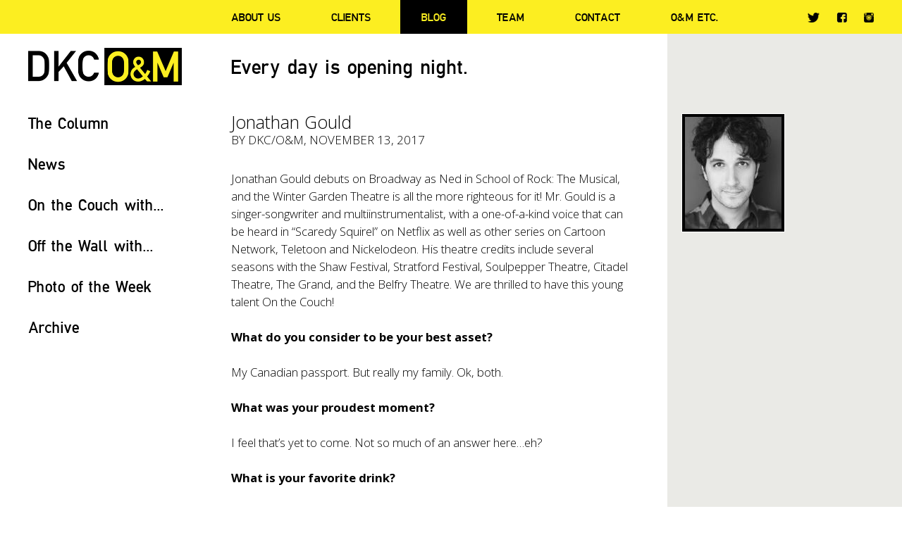

--- FILE ---
content_type: text/html; charset=UTF-8
request_url: https://www.omdkc.com/jonathan-gould/
body_size: 10447
content:
<!doctype html>
<html lang="en-US">
<head>
	<meta charset="UTF-8" />
	<title>Jonathan Gould - DKC/O&amp;M</title>
	<link rel="profile" href="https://gmpg.org/xfn/11" />
	<link rel="pingback" href="https://www.omdkc.com/xmlrpc.php" />
	<meta name="viewport" content="width=device-width, initial-scale=1, maximum-scale=1, user-scalable=no">
	<link href="https://fonts.googleapis.com/css?family=Open+Sans:400,400italic,300italic,300,600,600italic,700,700italic" rel="stylesheet" type="text/css">
	<!--[if lt IE 9]>
	<script src="https://www.omdkc.com/wp-content/themes/omdkc/js/html5.js" type="text/javascript"></script>
	<![endif]-->
	<meta name='robots' content='index, follow, max-image-preview:large, max-snippet:-1, max-video-preview:-1' />
	<style>img:is([sizes="auto" i], [sizes^="auto," i]) { contain-intrinsic-size: 3000px 1500px }</style>
	
	<!-- This site is optimized with the Yoast SEO plugin v24.7 - https://yoast.com/wordpress/plugins/seo/ -->
	<link rel="canonical" href="https://www.omdkc.com/jonathan-gould/" />
	<meta property="og:locale" content="en_US" />
	<meta property="og:type" content="article" />
	<meta property="og:title" content="Jonathan Gould - DKC/O&amp;M" />
	<meta property="og:description" content="Jonathan Gould debuts on Broadway as Ned in School of Rock: The Musical, and the Winter Garden Theatre is all the more righteous for it! Mr. Gould is a singer-songwriter and multiinstrumentalist, with a one-of-a-kind voice that can be heard in “Scaredy Squirel” on Netflix as well as other series on Cartoon Network, Teletoon and [&hellip;]" />
	<meta property="og:url" content="https://www.omdkc.com/jonathan-gould/" />
	<meta property="og:site_name" content="DKC/O&amp;M" />
	<meta property="article:publisher" content="https://www.facebook.com/OMDKC/" />
	<meta property="article:published_time" content="2017-11-13T18:31:52+00:00" />
	<meta property="og:image" content="https://www.omdkc.com/wp-content/uploads/2017/11/Jonathan-Gould.jpg" />
	<meta property="og:image:width" content="147" />
	<meta property="og:image:height" content="169" />
	<meta property="og:image:type" content="image/jpeg" />
	<meta name="author" content="DKC/O&amp;M" />
	<meta name="twitter:card" content="summary_large_image" />
	<meta name="twitter:creator" content="@omdkc" />
	<meta name="twitter:site" content="@omdkc" />
	<meta name="twitter:label1" content="Written by" />
	<meta name="twitter:data1" content="DKC/O&amp;M" />
	<meta name="twitter:label2" content="Est. reading time" />
	<meta name="twitter:data2" content="3 minutes" />
	<script type="application/ld+json" class="yoast-schema-graph">{"@context":"https://schema.org","@graph":[{"@type":"WebPage","@id":"https://www.omdkc.com/jonathan-gould/","url":"https://www.omdkc.com/jonathan-gould/","name":"Jonathan Gould - DKC/O&amp;M","isPartOf":{"@id":"https://www.omdkc.com/#website"},"primaryImageOfPage":{"@id":"https://www.omdkc.com/jonathan-gould/#primaryimage"},"image":{"@id":"https://www.omdkc.com/jonathan-gould/#primaryimage"},"thumbnailUrl":"https://www.omdkc.com/wp-content/uploads/2017/11/Jonathan-Gould.jpg","datePublished":"2017-11-13T18:31:52+00:00","author":{"@id":"https://www.omdkc.com/#/schema/person/9a788ffe45b682cf0a9a2225627d60f5"},"breadcrumb":{"@id":"https://www.omdkc.com/jonathan-gould/#breadcrumb"},"inLanguage":"en-US","potentialAction":[{"@type":"ReadAction","target":["https://www.omdkc.com/jonathan-gould/"]}]},{"@type":"ImageObject","inLanguage":"en-US","@id":"https://www.omdkc.com/jonathan-gould/#primaryimage","url":"https://www.omdkc.com/wp-content/uploads/2017/11/Jonathan-Gould.jpg","contentUrl":"https://www.omdkc.com/wp-content/uploads/2017/11/Jonathan-Gould.jpg","width":147,"height":169},{"@type":"BreadcrumbList","@id":"https://www.omdkc.com/jonathan-gould/#breadcrumb","itemListElement":[{"@type":"ListItem","position":1,"name":"Home","item":"https://www.omdkc.com/"},{"@type":"ListItem","position":2,"name":"Jonathan Gould"}]},{"@type":"WebSite","@id":"https://www.omdkc.com/#website","url":"https://www.omdkc.com/","name":"DKC/O&amp;M","description":"Every day is opening night.","potentialAction":[{"@type":"SearchAction","target":{"@type":"EntryPoint","urlTemplate":"https://www.omdkc.com/?s={search_term_string}"},"query-input":{"@type":"PropertyValueSpecification","valueRequired":true,"valueName":"search_term_string"}}],"inLanguage":"en-US"},{"@type":"Person","@id":"https://www.omdkc.com/#/schema/person/9a788ffe45b682cf0a9a2225627d60f5","name":"DKC/O&amp;M","image":{"@type":"ImageObject","inLanguage":"en-US","@id":"https://www.omdkc.com/#/schema/person/image/","url":"https://secure.gravatar.com/avatar/6cf7e3c973f9ec7a7b31c07f34c89737?s=96&d=mm&r=g","contentUrl":"https://secure.gravatar.com/avatar/6cf7e3c973f9ec7a7b31c07f34c89737?s=96&d=mm&r=g","caption":"DKC/O&amp;M"},"url":"https://www.omdkc.com/author/dkc/"}]}</script>
	<!-- / Yoast SEO plugin. -->


<link rel='dns-prefetch' href='//www.googletagmanager.com' />
<link rel="alternate" type="application/rss+xml" title="DKC/O&amp;M &raquo; Jonathan Gould Comments Feed" href="https://www.omdkc.com/jonathan-gould/feed/" />
<script type="text/javascript">
/* <![CDATA[ */
window._wpemojiSettings = {"baseUrl":"https:\/\/s.w.org\/images\/core\/emoji\/15.0.3\/72x72\/","ext":".png","svgUrl":"https:\/\/s.w.org\/images\/core\/emoji\/15.0.3\/svg\/","svgExt":".svg","source":{"concatemoji":"https:\/\/www.omdkc.com\/wp-includes\/js\/wp-emoji-release.min.js?ver=6.7.4"}};
/*! This file is auto-generated */
!function(i,n){var o,s,e;function c(e){try{var t={supportTests:e,timestamp:(new Date).valueOf()};sessionStorage.setItem(o,JSON.stringify(t))}catch(e){}}function p(e,t,n){e.clearRect(0,0,e.canvas.width,e.canvas.height),e.fillText(t,0,0);var t=new Uint32Array(e.getImageData(0,0,e.canvas.width,e.canvas.height).data),r=(e.clearRect(0,0,e.canvas.width,e.canvas.height),e.fillText(n,0,0),new Uint32Array(e.getImageData(0,0,e.canvas.width,e.canvas.height).data));return t.every(function(e,t){return e===r[t]})}function u(e,t,n){switch(t){case"flag":return n(e,"\ud83c\udff3\ufe0f\u200d\u26a7\ufe0f","\ud83c\udff3\ufe0f\u200b\u26a7\ufe0f")?!1:!n(e,"\ud83c\uddfa\ud83c\uddf3","\ud83c\uddfa\u200b\ud83c\uddf3")&&!n(e,"\ud83c\udff4\udb40\udc67\udb40\udc62\udb40\udc65\udb40\udc6e\udb40\udc67\udb40\udc7f","\ud83c\udff4\u200b\udb40\udc67\u200b\udb40\udc62\u200b\udb40\udc65\u200b\udb40\udc6e\u200b\udb40\udc67\u200b\udb40\udc7f");case"emoji":return!n(e,"\ud83d\udc26\u200d\u2b1b","\ud83d\udc26\u200b\u2b1b")}return!1}function f(e,t,n){var r="undefined"!=typeof WorkerGlobalScope&&self instanceof WorkerGlobalScope?new OffscreenCanvas(300,150):i.createElement("canvas"),a=r.getContext("2d",{willReadFrequently:!0}),o=(a.textBaseline="top",a.font="600 32px Arial",{});return e.forEach(function(e){o[e]=t(a,e,n)}),o}function t(e){var t=i.createElement("script");t.src=e,t.defer=!0,i.head.appendChild(t)}"undefined"!=typeof Promise&&(o="wpEmojiSettingsSupports",s=["flag","emoji"],n.supports={everything:!0,everythingExceptFlag:!0},e=new Promise(function(e){i.addEventListener("DOMContentLoaded",e,{once:!0})}),new Promise(function(t){var n=function(){try{var e=JSON.parse(sessionStorage.getItem(o));if("object"==typeof e&&"number"==typeof e.timestamp&&(new Date).valueOf()<e.timestamp+604800&&"object"==typeof e.supportTests)return e.supportTests}catch(e){}return null}();if(!n){if("undefined"!=typeof Worker&&"undefined"!=typeof OffscreenCanvas&&"undefined"!=typeof URL&&URL.createObjectURL&&"undefined"!=typeof Blob)try{var e="postMessage("+f.toString()+"("+[JSON.stringify(s),u.toString(),p.toString()].join(",")+"));",r=new Blob([e],{type:"text/javascript"}),a=new Worker(URL.createObjectURL(r),{name:"wpTestEmojiSupports"});return void(a.onmessage=function(e){c(n=e.data),a.terminate(),t(n)})}catch(e){}c(n=f(s,u,p))}t(n)}).then(function(e){for(var t in e)n.supports[t]=e[t],n.supports.everything=n.supports.everything&&n.supports[t],"flag"!==t&&(n.supports.everythingExceptFlag=n.supports.everythingExceptFlag&&n.supports[t]);n.supports.everythingExceptFlag=n.supports.everythingExceptFlag&&!n.supports.flag,n.DOMReady=!1,n.readyCallback=function(){n.DOMReady=!0}}).then(function(){return e}).then(function(){var e;n.supports.everything||(n.readyCallback(),(e=n.source||{}).concatemoji?t(e.concatemoji):e.wpemoji&&e.twemoji&&(t(e.twemoji),t(e.wpemoji)))}))}((window,document),window._wpemojiSettings);
/* ]]> */
</script>
<style id='wp-emoji-styles-inline-css' type='text/css'>

	img.wp-smiley, img.emoji {
		display: inline !important;
		border: none !important;
		box-shadow: none !important;
		height: 1em !important;
		width: 1em !important;
		margin: 0 0.07em !important;
		vertical-align: -0.1em !important;
		background: none !important;
		padding: 0 !important;
	}
</style>
<link rel='stylesheet' id='wp-block-library-css' href='https://www.omdkc.com/wp-includes/css/dist/block-library/style.min.css?ver=6.7.4' type='text/css' media='all' />
<style id='classic-theme-styles-inline-css' type='text/css'>
/*! This file is auto-generated */
.wp-block-button__link{color:#fff;background-color:#32373c;border-radius:9999px;box-shadow:none;text-decoration:none;padding:calc(.667em + 2px) calc(1.333em + 2px);font-size:1.125em}.wp-block-file__button{background:#32373c;color:#fff;text-decoration:none}
</style>
<style id='global-styles-inline-css' type='text/css'>
:root{--wp--preset--aspect-ratio--square: 1;--wp--preset--aspect-ratio--4-3: 4/3;--wp--preset--aspect-ratio--3-4: 3/4;--wp--preset--aspect-ratio--3-2: 3/2;--wp--preset--aspect-ratio--2-3: 2/3;--wp--preset--aspect-ratio--16-9: 16/9;--wp--preset--aspect-ratio--9-16: 9/16;--wp--preset--color--black: #000000;--wp--preset--color--cyan-bluish-gray: #abb8c3;--wp--preset--color--white: #ffffff;--wp--preset--color--pale-pink: #f78da7;--wp--preset--color--vivid-red: #cf2e2e;--wp--preset--color--luminous-vivid-orange: #ff6900;--wp--preset--color--luminous-vivid-amber: #fcb900;--wp--preset--color--light-green-cyan: #7bdcb5;--wp--preset--color--vivid-green-cyan: #00d084;--wp--preset--color--pale-cyan-blue: #8ed1fc;--wp--preset--color--vivid-cyan-blue: #0693e3;--wp--preset--color--vivid-purple: #9b51e0;--wp--preset--gradient--vivid-cyan-blue-to-vivid-purple: linear-gradient(135deg,rgba(6,147,227,1) 0%,rgb(155,81,224) 100%);--wp--preset--gradient--light-green-cyan-to-vivid-green-cyan: linear-gradient(135deg,rgb(122,220,180) 0%,rgb(0,208,130) 100%);--wp--preset--gradient--luminous-vivid-amber-to-luminous-vivid-orange: linear-gradient(135deg,rgba(252,185,0,1) 0%,rgba(255,105,0,1) 100%);--wp--preset--gradient--luminous-vivid-orange-to-vivid-red: linear-gradient(135deg,rgba(255,105,0,1) 0%,rgb(207,46,46) 100%);--wp--preset--gradient--very-light-gray-to-cyan-bluish-gray: linear-gradient(135deg,rgb(238,238,238) 0%,rgb(169,184,195) 100%);--wp--preset--gradient--cool-to-warm-spectrum: linear-gradient(135deg,rgb(74,234,220) 0%,rgb(151,120,209) 20%,rgb(207,42,186) 40%,rgb(238,44,130) 60%,rgb(251,105,98) 80%,rgb(254,248,76) 100%);--wp--preset--gradient--blush-light-purple: linear-gradient(135deg,rgb(255,206,236) 0%,rgb(152,150,240) 100%);--wp--preset--gradient--blush-bordeaux: linear-gradient(135deg,rgb(254,205,165) 0%,rgb(254,45,45) 50%,rgb(107,0,62) 100%);--wp--preset--gradient--luminous-dusk: linear-gradient(135deg,rgb(255,203,112) 0%,rgb(199,81,192) 50%,rgb(65,88,208) 100%);--wp--preset--gradient--pale-ocean: linear-gradient(135deg,rgb(255,245,203) 0%,rgb(182,227,212) 50%,rgb(51,167,181) 100%);--wp--preset--gradient--electric-grass: linear-gradient(135deg,rgb(202,248,128) 0%,rgb(113,206,126) 100%);--wp--preset--gradient--midnight: linear-gradient(135deg,rgb(2,3,129) 0%,rgb(40,116,252) 100%);--wp--preset--font-size--small: 13px;--wp--preset--font-size--medium: 20px;--wp--preset--font-size--large: 36px;--wp--preset--font-size--x-large: 42px;--wp--preset--spacing--20: 0.44rem;--wp--preset--spacing--30: 0.67rem;--wp--preset--spacing--40: 1rem;--wp--preset--spacing--50: 1.5rem;--wp--preset--spacing--60: 2.25rem;--wp--preset--spacing--70: 3.38rem;--wp--preset--spacing--80: 5.06rem;--wp--preset--shadow--natural: 6px 6px 9px rgba(0, 0, 0, 0.2);--wp--preset--shadow--deep: 12px 12px 50px rgba(0, 0, 0, 0.4);--wp--preset--shadow--sharp: 6px 6px 0px rgba(0, 0, 0, 0.2);--wp--preset--shadow--outlined: 6px 6px 0px -3px rgba(255, 255, 255, 1), 6px 6px rgba(0, 0, 0, 1);--wp--preset--shadow--crisp: 6px 6px 0px rgba(0, 0, 0, 1);}:where(.is-layout-flex){gap: 0.5em;}:where(.is-layout-grid){gap: 0.5em;}body .is-layout-flex{display: flex;}.is-layout-flex{flex-wrap: wrap;align-items: center;}.is-layout-flex > :is(*, div){margin: 0;}body .is-layout-grid{display: grid;}.is-layout-grid > :is(*, div){margin: 0;}:where(.wp-block-columns.is-layout-flex){gap: 2em;}:where(.wp-block-columns.is-layout-grid){gap: 2em;}:where(.wp-block-post-template.is-layout-flex){gap: 1.25em;}:where(.wp-block-post-template.is-layout-grid){gap: 1.25em;}.has-black-color{color: var(--wp--preset--color--black) !important;}.has-cyan-bluish-gray-color{color: var(--wp--preset--color--cyan-bluish-gray) !important;}.has-white-color{color: var(--wp--preset--color--white) !important;}.has-pale-pink-color{color: var(--wp--preset--color--pale-pink) !important;}.has-vivid-red-color{color: var(--wp--preset--color--vivid-red) !important;}.has-luminous-vivid-orange-color{color: var(--wp--preset--color--luminous-vivid-orange) !important;}.has-luminous-vivid-amber-color{color: var(--wp--preset--color--luminous-vivid-amber) !important;}.has-light-green-cyan-color{color: var(--wp--preset--color--light-green-cyan) !important;}.has-vivid-green-cyan-color{color: var(--wp--preset--color--vivid-green-cyan) !important;}.has-pale-cyan-blue-color{color: var(--wp--preset--color--pale-cyan-blue) !important;}.has-vivid-cyan-blue-color{color: var(--wp--preset--color--vivid-cyan-blue) !important;}.has-vivid-purple-color{color: var(--wp--preset--color--vivid-purple) !important;}.has-black-background-color{background-color: var(--wp--preset--color--black) !important;}.has-cyan-bluish-gray-background-color{background-color: var(--wp--preset--color--cyan-bluish-gray) !important;}.has-white-background-color{background-color: var(--wp--preset--color--white) !important;}.has-pale-pink-background-color{background-color: var(--wp--preset--color--pale-pink) !important;}.has-vivid-red-background-color{background-color: var(--wp--preset--color--vivid-red) !important;}.has-luminous-vivid-orange-background-color{background-color: var(--wp--preset--color--luminous-vivid-orange) !important;}.has-luminous-vivid-amber-background-color{background-color: var(--wp--preset--color--luminous-vivid-amber) !important;}.has-light-green-cyan-background-color{background-color: var(--wp--preset--color--light-green-cyan) !important;}.has-vivid-green-cyan-background-color{background-color: var(--wp--preset--color--vivid-green-cyan) !important;}.has-pale-cyan-blue-background-color{background-color: var(--wp--preset--color--pale-cyan-blue) !important;}.has-vivid-cyan-blue-background-color{background-color: var(--wp--preset--color--vivid-cyan-blue) !important;}.has-vivid-purple-background-color{background-color: var(--wp--preset--color--vivid-purple) !important;}.has-black-border-color{border-color: var(--wp--preset--color--black) !important;}.has-cyan-bluish-gray-border-color{border-color: var(--wp--preset--color--cyan-bluish-gray) !important;}.has-white-border-color{border-color: var(--wp--preset--color--white) !important;}.has-pale-pink-border-color{border-color: var(--wp--preset--color--pale-pink) !important;}.has-vivid-red-border-color{border-color: var(--wp--preset--color--vivid-red) !important;}.has-luminous-vivid-orange-border-color{border-color: var(--wp--preset--color--luminous-vivid-orange) !important;}.has-luminous-vivid-amber-border-color{border-color: var(--wp--preset--color--luminous-vivid-amber) !important;}.has-light-green-cyan-border-color{border-color: var(--wp--preset--color--light-green-cyan) !important;}.has-vivid-green-cyan-border-color{border-color: var(--wp--preset--color--vivid-green-cyan) !important;}.has-pale-cyan-blue-border-color{border-color: var(--wp--preset--color--pale-cyan-blue) !important;}.has-vivid-cyan-blue-border-color{border-color: var(--wp--preset--color--vivid-cyan-blue) !important;}.has-vivid-purple-border-color{border-color: var(--wp--preset--color--vivid-purple) !important;}.has-vivid-cyan-blue-to-vivid-purple-gradient-background{background: var(--wp--preset--gradient--vivid-cyan-blue-to-vivid-purple) !important;}.has-light-green-cyan-to-vivid-green-cyan-gradient-background{background: var(--wp--preset--gradient--light-green-cyan-to-vivid-green-cyan) !important;}.has-luminous-vivid-amber-to-luminous-vivid-orange-gradient-background{background: var(--wp--preset--gradient--luminous-vivid-amber-to-luminous-vivid-orange) !important;}.has-luminous-vivid-orange-to-vivid-red-gradient-background{background: var(--wp--preset--gradient--luminous-vivid-orange-to-vivid-red) !important;}.has-very-light-gray-to-cyan-bluish-gray-gradient-background{background: var(--wp--preset--gradient--very-light-gray-to-cyan-bluish-gray) !important;}.has-cool-to-warm-spectrum-gradient-background{background: var(--wp--preset--gradient--cool-to-warm-spectrum) !important;}.has-blush-light-purple-gradient-background{background: var(--wp--preset--gradient--blush-light-purple) !important;}.has-blush-bordeaux-gradient-background{background: var(--wp--preset--gradient--blush-bordeaux) !important;}.has-luminous-dusk-gradient-background{background: var(--wp--preset--gradient--luminous-dusk) !important;}.has-pale-ocean-gradient-background{background: var(--wp--preset--gradient--pale-ocean) !important;}.has-electric-grass-gradient-background{background: var(--wp--preset--gradient--electric-grass) !important;}.has-midnight-gradient-background{background: var(--wp--preset--gradient--midnight) !important;}.has-small-font-size{font-size: var(--wp--preset--font-size--small) !important;}.has-medium-font-size{font-size: var(--wp--preset--font-size--medium) !important;}.has-large-font-size{font-size: var(--wp--preset--font-size--large) !important;}.has-x-large-font-size{font-size: var(--wp--preset--font-size--x-large) !important;}
:where(.wp-block-post-template.is-layout-flex){gap: 1.25em;}:where(.wp-block-post-template.is-layout-grid){gap: 1.25em;}
:where(.wp-block-columns.is-layout-flex){gap: 2em;}:where(.wp-block-columns.is-layout-grid){gap: 2em;}
:root :where(.wp-block-pullquote){font-size: 1.5em;line-height: 1.6;}
</style>
<link rel='stylesheet' id='style-css' href='https://www.omdkc.com/wp-content/themes/omdkc/style.css?ver=1770073929' type='text/css' media='all' />
<link rel='stylesheet' id='fancybox-css' href='https://www.omdkc.com/wp-content/themes/omdkc/css/jquery.fancybox.css?ver=6.7.4' type='text/css' media='all' />
<link rel='stylesheet' id='responsive-css' href='https://www.omdkc.com/wp-content/themes/omdkc/css/responsive.css?ver=6.7.4' type='text/css' media='all' />
<script type="text/javascript" src="https://www.googletagmanager.com/gtag/js?id=G-C3Q53BXB0B&amp;ver=6.7.4" id="wk-analytics-script-js"></script>
<script type="text/javascript" id="wk-analytics-script-js-after">
/* <![CDATA[ */
function shouldTrack(){
var trackLoggedIn = false;
var loggedIn = false;
if(!loggedIn){
return true;
} else if( trackLoggedIn ) {
return true;
}
return false;
}
function hasWKGoogleAnalyticsCookie() {
return (new RegExp('wp_wk_ga_untrack_' + document.location.hostname)).test(document.cookie);
}
if (!hasWKGoogleAnalyticsCookie() && shouldTrack()) {
//Google Analytics
window.dataLayer = window.dataLayer || [];
function gtag(){dataLayer.push(arguments);}
gtag('js', new Date());
gtag('config', 'G-C3Q53BXB0B', { 'anonymize_ip': true });
}
/* ]]> */
</script>
<script type="text/javascript" src="https://www.omdkc.com/wp-includes/js/jquery/jquery.min.js?ver=3.7.1" id="jquery-core-js"></script>
<script type="text/javascript" src="https://www.omdkc.com/wp-includes/js/jquery/jquery-migrate.min.js?ver=3.4.1" id="jquery-migrate-js"></script>
<script type="text/javascript" src="https://www.omdkc.com/wp-content/themes/omdkc/js/modernizr.js?ver=6.7.4" id="modernizr-js"></script>
<script type="text/javascript" src="https://www.omdkc.com/wp-content/themes/omdkc/js/jquery.fitvids.js?ver=6.7.4" id="jquery.fitvids-js"></script>
<script type="text/javascript" src="https://www.omdkc.com/wp-content/themes/omdkc/js/jquery.fancybox.js?ver=6.7.4" id="jquery.fancybox-js"></script>
<script type="text/javascript" src="https://www.omdkc.com/wp-content/themes/omdkc/js/jquery.fancybox-media.js?ver=6.7.4" id="jquery.fancybox-media-js"></script>
<script type="text/javascript" src="https://www.omdkc.com/wp-content/themes/omdkc/js/main.js?ver=1770073929" id="main-js"></script>
<link rel="https://api.w.org/" href="https://www.omdkc.com/wp-json/" /><link rel="alternate" title="JSON" type="application/json" href="https://www.omdkc.com/wp-json/wp/v2/posts/9518" /><link rel='shortlink' href='https://www.omdkc.com/?p=9518' />
<link rel="alternate" title="oEmbed (JSON)" type="application/json+oembed" href="https://www.omdkc.com/wp-json/oembed/1.0/embed?url=https%3A%2F%2Fwww.omdkc.com%2Fjonathan-gould%2F" />
<link rel="alternate" title="oEmbed (XML)" type="text/xml+oembed" href="https://www.omdkc.com/wp-json/oembed/1.0/embed?url=https%3A%2F%2Fwww.omdkc.com%2Fjonathan-gould%2F&#038;format=xml" />
<link rel="shortcut icon" type="image/x-icon" href="https://www.omdkc.com/wp-content/themes/omdkc/favicon.ico" />
<link rel="icon" type="image/png" href="https://www.omdkc.com/wp-content/themes/omdkc/favicon-32x32.png" sizes="32x32" />
<link rel="icon" type="image/png" href="https://www.omdkc.com/wp-content/themes/omdkc/favicon-16x16.png" sizes="16x16" />
	<script type="text/javascript">
	var gaJsHost = (("https:" == document.location.protocol) ? "https://ssl." : "http://www.");
	document.write(unescape("%3Cscript src='" + gaJsHost + "google-analytics.com/ga.js' type='text/javascript'%3E%3C/script%3E"));
	</script>
	<script type="text/javascript">
	try {
	var pageTracker = _gat._getTracker("UA-12931793-1");
	pageTracker._trackPageview();
	} catch(err) {}</script>
</head>
<body data-rsssl=1 class="post-template-default single single-post postid-9518 single-format-standard">

	<header id="header" class="body-content bg-yellow">
		<div class="wrapper">
		
			<div class="sidebar">
				<div class="site-logo"><a href="https://www.omdkc.com/" rel="home">DKC/O&amp;M</a></div>
			</div>
			
			<div class="main-content">
				
				<nav id="main-menu">
					<p id="main-menu-toggle"><strong><span>Menu</span></strong></p>
					<div id="main-menu-content">
						<div id="main-menu-content-flex" class="flexbox">
							<ul class="main-menu flexbox"><li id="menu-item-4565" class="menu-item menu-item-type-post_type menu-item-object-page menu-item-4565"><a href="https://www.omdkc.com/about/">About Us</a></li>
<li id="menu-item-4564" class="menu-item menu-item-type-post_type menu-item-object-page menu-item-4564"><a href="https://www.omdkc.com/clients/">Clients</a></li>
<li id="menu-item-4562" class="menu-item menu-item-type-post_type menu-item-object-page menu-item-has-children menu-item-4562"><a href="https://www.omdkc.com/blog/">Blog</a>
<ul class="sub-menu">
	<li id="menu-item-7398" class="menu-item menu-item-type-taxonomy menu-item-object-category menu-item-7398"><a href="https://www.omdkc.com/the-column/">The Column</a></li>
	<li id="menu-item-7399" class="menu-item menu-item-type-taxonomy menu-item-object-category menu-item-7399"><a href="https://www.omdkc.com/news/">News</a></li>
	<li id="menu-item-7400" class="menu-item menu-item-type-taxonomy menu-item-object-category current-post-ancestor current-menu-parent current-post-parent menu-item-7400"><a href="https://www.omdkc.com/on-the-couch-with/">On the Couch with&#8230;</a></li>
	<li id="menu-item-15256" class="menu-item menu-item-type-taxonomy menu-item-object-category menu-item-15256"><a href="https://www.omdkc.com/on-the-wall-with/">Off the Wall with&#8230;</a></li>
	<li id="menu-item-7401" class="menu-item menu-item-type-taxonomy menu-item-object-category menu-item-7401"><a href="https://www.omdkc.com/photo-of-the-week/">Photo of the Week</a></li>
</ul>
</li>
<li id="menu-item-4563" class="menu-item menu-item-type-post_type menu-item-object-page menu-item-4563"><a href="https://www.omdkc.com/team/">Team</a></li>
<li id="menu-item-26197" class="menu-item menu-item-type-post_type menu-item-object-page menu-item-26197"><a href="https://www.omdkc.com/contact/">Contact</a></li>
<li id="menu-item-10830" class="menu-item menu-item-type-post_type menu-item-object-page menu-item-10830"><a href="https://www.omdkc.com/om-etc-2/">O&#038;M ETC.</a></li>
</ul>							<ul class="socials"><li id="menu-item-4550" class="tw menu-item menu-item-type-custom menu-item-object-custom menu-item-4550"><a target="_blank" href="https://twitter.com/omdkc">Twitter</a></li>
<li id="menu-item-4551" class="fb menu-item menu-item-type-custom menu-item-object-custom menu-item-4551"><a target="_blank" href="https://www.facebook.com/OMDKC/">Facebook</a></li>
<li id="menu-item-4552" class="insta menu-item menu-item-type-custom menu-item-object-custom menu-item-4552"><a target="_blank" href="https://www.instagram.com/omdkc/">Instagram</a></li>
</ul>						</div>
					</div>
				</nav>
				
			</div>
			
		</div>
	</header>
	
	<div class="body-content padding-content bg-white" id="header-after">
		<div class="wrapper">
			
			<div class="sidebar">
				<div class="site-logo"><a href="https://www.omdkc.com/" rel="home">DKC/O&amp;M</a></div>
			</div>
			
						<div class="main-content">
				<h1 class="moto">Every day is opening night.</h1>
			</div>
						
		</div>
	</div>	
	<div class="body-content padding-content padding-bottom0">
		<div class="wrapper">
			
			<div class="sidebar">
	
	<div id="categories-sidebar">
		
				<div class="category-list">
			<p class="title"><a href="https://www.omdkc.com/the-column/">The Column</a></p>
							<ul>
											<li><a href="https://www.omdkc.com/one-night-only/">ONE NIGHT ONLY</a></li>
											<li><a href="https://www.omdkc.com/snowy-weather/">SNOWY WEATHER</a></li>
											<li><a href="https://www.omdkc.com/vamos-a-bailar/">VAMOS A BAILAR</a></li>
											<li><a href="https://www.omdkc.com/san-francisco-2/">SAN FRANCISCO</a></li>
											<li><a href="https://www.omdkc.com/barcelona/">BARCELONA</a></li>
											<li><a href="https://www.omdkc.com/we-need-a-little-christmas/">WE NEED A LITTLE CHRISTMAS</a></li>
									</ul>
								</div>
				<div class="category-list">
			<p class="title"><a href="https://www.omdkc.com/news/">News</a></p>
							<ul>
											<li><a href="https://www.omdkc.com/danny-burstein-and-ruthie-ann-miles-to-co-host-the-2026-sdc-foundation-mr-abbott-award-tribute-to-director-bartlett-sher/">DANNY BURSTEIN AND RUTHIE ANN MILES TO CO-HOST THE 2026 SDC FOUNDATION “MR. ABBOTT” AWARD TRIBUTE TO DIRECTOR BARTLETT SHER</a></li>
											<li><a href="https://www.omdkc.com/broadways-all-out-releases-new-cast-production-photos-of-sarah-silverman-heidi-gardner-jason-mantzoukas-and-craig-robinson/">BROADWAY’S “ALL OUT” RELEASES NEW CAST PRODUCTION PHOTOS OF SARAH SILVERMAN, HEIDI GARDNER, JASON MANTZOUKAS, AND CRAIG ROBINSON</a></li>
											<li><a href="https://www.omdkc.com/lincoln-center-theater-announces-annual-spring-gala-with-staged-one-night-only-concert-performance-of-man-of-la-mancha/">LINCOLN CENTER THEATER ANNOUNCES ANNUAL SPRING GALA WITH STAGED ONE-NIGHT-ONLY CONCERT PERFORMANCE OF “MAN OF LA MANCHA”</a></li>
											<li><a href="https://www.omdkc.com/adam-gopnik-to-host-one-night-only-talk-therapy-with-theatre-aspen/">ADAM GOPNIK TO HOST ONE-NIGHT-ONLY “TALK THERAPY” WITH THEATRE ASPEN</a></li>
											<li><a href="https://www.omdkc.com/the-festival-a-three-day-outdoor-broadway-celebration-featuring-an-all-star-lineup-coming-to-hudson-valley-this-august/">“THE FESTIVAL” – A THREE-DAY OUTDOOR BROADWAY CELEBRATION FEATURING AN ALL-STAR LINEUP COMING TO HUDSON VALLEY THIS AUGUST</a></li>
											<li><a href="https://www.omdkc.com/mj-to-celebrate-4th-anniversary-on-broadway-with-special-post-show-performance/">“MJ” TO CELEBRATE 4TH ANNIVERSARY ON BROADWAY WITH SPECIAL POST-SHOW PERFORMANCE</a></li>
									</ul>
								</div>
				<div class="category-list selected">
			<p class="title"><a href="https://www.omdkc.com/on-the-couch-with/">On the Couch with...</a></p>
							<ul>
											<li><a href="https://www.omdkc.com/colin-donnell/">Colin Donnell</a></li>
											<li><a href="https://www.omdkc.com/kyle-scatliffe/">Kyle Scatliffe</a></li>
											<li><a href="https://www.omdkc.com/kurt-elling/">Kurt Elling</a></li>
											<li><a href="https://www.omdkc.com/micah-stock-2/">Micah Stock</a></li>
											<li><a href="https://www.omdkc.com/nina-white/">Nina White</a></li>
											<li><a href="https://www.omdkc.com/drew-droege-2/">Drew Droege</a></li>
									</ul>
								</div>
				<div class="category-list">
			<p class="title"><a href="https://www.omdkc.com/on-the-wall-with/">Off the Wall with...</a></p>
							<ul>
											<li><a href="https://www.omdkc.com/havana/">Havana</a></li>
											<li><a href="https://www.omdkc.com/tommy-boy/">Tommy Boy</a></li>
											<li><a href="https://www.omdkc.com/malcolm-macdonald/">Malcolm MacDonald</a></li>
											<li><a href="https://www.omdkc.com/stacey-mindich/">Stacey Mindich</a></li>
											<li><a href="https://www.omdkc.com/24517-2/">Aaron De La Cruz</a></li>
											<li><a href="https://www.omdkc.com/al-hirschfeld/">Al Hirschfeld</a></li>
									</ul>
								</div>
				<div class="category-list">
			<p class="title"><a href="https://www.omdkc.com/photo-of-the-week/">Photo of the Week</a></p>
							<ul>
											<li><a href="https://www.omdkc.com/classic-stage-companys-winter-panel-being-hosted-in-the-west-wing/">Classic Stage Company&#8217;s Winter Panel being hosted in the West Wing.</a></li>
											<li><a href="https://www.omdkc.com/our-old-deuteronomy/">Our Old Deuteronomy.</a></li>
											<li><a href="https://www.omdkc.com/death-of-a-salesman-is-back/">Death of a Salesman is back.</a></li>
											<li><a href="https://www.omdkc.com/the-east-wing-conference-room-at-om-hq/">The East Wing Conference Room at O&#038;M HQ. </a></li>
											<li><a href="https://www.omdkc.com/a-kahlo-kitchen/">A Kahlo Kitchen.</a></li>
											<li><a href="https://www.omdkc.com/mandatory-to-bring-your-child-to-lunch/">Mandatory to bring your child to lunch. </a></li>
									</ul>
								</div>
				
						<div class="category-list">	
			<p class="title"><a href="">Archive</a></p>
			<ul class="to-show">
					<li><a href='https://www.omdkc.com/2026/02/'>February 2026</a></li>
	<li><a href='https://www.omdkc.com/2026/01/'>January 2026</a></li>
	<li><a href='https://www.omdkc.com/2025/12/'>December 2025</a></li>
	<li><a href='https://www.omdkc.com/2025/11/'>November 2025</a></li>
	<li><a href='https://www.omdkc.com/2025/10/'>October 2025</a></li>
	<li><a href='https://www.omdkc.com/2025/09/'>September 2025</a></li>
	<li><a href='https://www.omdkc.com/2025/08/'>August 2025</a></li>
	<li><a href='https://www.omdkc.com/2025/07/'>July 2025</a></li>
	<li><a href='https://www.omdkc.com/2025/06/'>June 2025</a></li>
	<li><a href='https://www.omdkc.com/2025/05/'>May 2025</a></li>
	<li><a href='https://www.omdkc.com/2025/04/'>April 2025</a></li>
	<li><a href='https://www.omdkc.com/2025/03/'>March 2025</a></li>
	<li><a href='https://www.omdkc.com/2025/02/'>February 2025</a></li>
	<li><a href='https://www.omdkc.com/2025/01/'>January 2025</a></li>
	<li><a href='https://www.omdkc.com/2024/12/'>December 2024</a></li>
	<li><a href='https://www.omdkc.com/2024/11/'>November 2024</a></li>
	<li><a href='https://www.omdkc.com/2024/10/'>October 2024</a></li>
	<li><a href='https://www.omdkc.com/2024/09/'>September 2024</a></li>
	<li><a href='https://www.omdkc.com/2024/08/'>August 2024</a></li>
	<li><a href='https://www.omdkc.com/2024/07/'>July 2024</a></li>
	<li><a href='https://www.omdkc.com/2024/06/'>June 2024</a></li>
	<li><a href='https://www.omdkc.com/2024/05/'>May 2024</a></li>
	<li><a href='https://www.omdkc.com/2024/04/'>April 2024</a></li>
	<li><a href='https://www.omdkc.com/2024/03/'>March 2024</a></li>
	<li><a href='https://www.omdkc.com/2024/02/'>February 2024</a></li>
	<li><a href='https://www.omdkc.com/2024/01/'>January 2024</a></li>
	<li><a href='https://www.omdkc.com/2023/12/'>December 2023</a></li>
	<li><a href='https://www.omdkc.com/2023/11/'>November 2023</a></li>
	<li><a href='https://www.omdkc.com/2023/10/'>October 2023</a></li>
	<li><a href='https://www.omdkc.com/2023/09/'>September 2023</a></li>
	<li><a href='https://www.omdkc.com/2023/08/'>August 2023</a></li>
	<li><a href='https://www.omdkc.com/2023/07/'>July 2023</a></li>
	<li><a href='https://www.omdkc.com/2023/06/'>June 2023</a></li>
	<li><a href='https://www.omdkc.com/2023/05/'>May 2023</a></li>
	<li><a href='https://www.omdkc.com/2023/04/'>April 2023</a></li>
	<li><a href='https://www.omdkc.com/2023/03/'>March 2023</a></li>
	<li><a href='https://www.omdkc.com/2023/02/'>February 2023</a></li>
	<li><a href='https://www.omdkc.com/2023/01/'>January 2023</a></li>
	<li><a href='https://www.omdkc.com/2022/12/'>December 2022</a></li>
	<li><a href='https://www.omdkc.com/2022/11/'>November 2022</a></li>
	<li><a href='https://www.omdkc.com/2022/10/'>October 2022</a></li>
	<li><a href='https://www.omdkc.com/2022/09/'>September 2022</a></li>
	<li><a href='https://www.omdkc.com/2022/08/'>August 2022</a></li>
	<li><a href='https://www.omdkc.com/2022/07/'>July 2022</a></li>
	<li><a href='https://www.omdkc.com/2022/06/'>June 2022</a></li>
	<li><a href='https://www.omdkc.com/2022/05/'>May 2022</a></li>
	<li><a href='https://www.omdkc.com/2022/04/'>April 2022</a></li>
	<li><a href='https://www.omdkc.com/2022/03/'>March 2022</a></li>
	<li><a href='https://www.omdkc.com/2022/02/'>February 2022</a></li>
	<li><a href='https://www.omdkc.com/2022/01/'>January 2022</a></li>
	<li><a href='https://www.omdkc.com/2021/12/'>December 2021</a></li>
	<li><a href='https://www.omdkc.com/2021/11/'>November 2021</a></li>
	<li><a href='https://www.omdkc.com/2021/10/'>October 2021</a></li>
	<li><a href='https://www.omdkc.com/2021/09/'>September 2021</a></li>
	<li><a href='https://www.omdkc.com/2021/08/'>August 2021</a></li>
	<li><a href='https://www.omdkc.com/2021/07/'>July 2021</a></li>
	<li><a href='https://www.omdkc.com/2021/06/'>June 2021</a></li>
	<li><a href='https://www.omdkc.com/2021/05/'>May 2021</a></li>
	<li><a href='https://www.omdkc.com/2021/04/'>April 2021</a></li>
	<li><a href='https://www.omdkc.com/2021/03/'>March 2021</a></li>
	<li><a href='https://www.omdkc.com/2021/02/'>February 2021</a></li>
	<li><a href='https://www.omdkc.com/2021/01/'>January 2021</a></li>
	<li><a href='https://www.omdkc.com/2020/12/'>December 2020</a></li>
	<li><a href='https://www.omdkc.com/2020/11/'>November 2020</a></li>
	<li><a href='https://www.omdkc.com/2020/10/'>October 2020</a></li>
	<li><a href='https://www.omdkc.com/2020/09/'>September 2020</a></li>
	<li><a href='https://www.omdkc.com/2020/08/'>August 2020</a></li>
	<li><a href='https://www.omdkc.com/2020/07/'>July 2020</a></li>
	<li><a href='https://www.omdkc.com/2020/06/'>June 2020</a></li>
	<li><a href='https://www.omdkc.com/2020/05/'>May 2020</a></li>
	<li><a href='https://www.omdkc.com/2020/04/'>April 2020</a></li>
	<li><a href='https://www.omdkc.com/2020/03/'>March 2020</a></li>
	<li><a href='https://www.omdkc.com/2020/02/'>February 2020</a></li>
	<li><a href='https://www.omdkc.com/2020/01/'>January 2020</a></li>
	<li><a href='https://www.omdkc.com/2019/12/'>December 2019</a></li>
	<li><a href='https://www.omdkc.com/2019/11/'>November 2019</a></li>
	<li><a href='https://www.omdkc.com/2019/10/'>October 2019</a></li>
	<li><a href='https://www.omdkc.com/2019/09/'>September 2019</a></li>
	<li><a href='https://www.omdkc.com/2019/08/'>August 2019</a></li>
	<li><a href='https://www.omdkc.com/2019/07/'>July 2019</a></li>
	<li><a href='https://www.omdkc.com/2019/06/'>June 2019</a></li>
	<li><a href='https://www.omdkc.com/2019/05/'>May 2019</a></li>
	<li><a href='https://www.omdkc.com/2019/04/'>April 2019</a></li>
	<li><a href='https://www.omdkc.com/2019/03/'>March 2019</a></li>
	<li><a href='https://www.omdkc.com/2019/02/'>February 2019</a></li>
	<li><a href='https://www.omdkc.com/2019/01/'>January 2019</a></li>
	<li><a href='https://www.omdkc.com/2018/12/'>December 2018</a></li>
	<li><a href='https://www.omdkc.com/2018/11/'>November 2018</a></li>
	<li><a href='https://www.omdkc.com/2018/10/'>October 2018</a></li>
	<li><a href='https://www.omdkc.com/2018/09/'>September 2018</a></li>
	<li><a href='https://www.omdkc.com/2018/08/'>August 2018</a></li>
	<li><a href='https://www.omdkc.com/2018/07/'>July 2018</a></li>
	<li><a href='https://www.omdkc.com/2018/06/'>June 2018</a></li>
	<li><a href='https://www.omdkc.com/2018/05/'>May 2018</a></li>
	<li><a href='https://www.omdkc.com/2018/04/'>April 2018</a></li>
	<li><a href='https://www.omdkc.com/2018/03/'>March 2018</a></li>
	<li><a href='https://www.omdkc.com/2018/02/'>February 2018</a></li>
	<li><a href='https://www.omdkc.com/2018/01/'>January 2018</a></li>
	<li><a href='https://www.omdkc.com/2017/12/'>December 2017</a></li>
	<li><a href='https://www.omdkc.com/2017/11/'>November 2017</a></li>
	<li><a href='https://www.omdkc.com/2017/10/'>October 2017</a></li>
	<li><a href='https://www.omdkc.com/2017/09/'>September 2017</a></li>
	<li><a href='https://www.omdkc.com/2017/08/'>August 2017</a></li>
	<li><a href='https://www.omdkc.com/2017/07/'>July 2017</a></li>
	<li><a href='https://www.omdkc.com/2017/06/'>June 2017</a></li>
	<li><a href='https://www.omdkc.com/2017/05/'>May 2017</a></li>
	<li><a href='https://www.omdkc.com/2017/04/'>April 2017</a></li>
	<li><a href='https://www.omdkc.com/2017/03/'>March 2017</a></li>
	<li><a href='https://www.omdkc.com/2017/02/'>February 2017</a></li>
	<li><a href='https://www.omdkc.com/2017/01/'>January 2017</a></li>
	<li><a href='https://www.omdkc.com/2016/10/'>October 2016</a></li>
	<li><a href='https://www.omdkc.com/2016/09/'>September 2016</a></li>
	<li><a href='https://www.omdkc.com/2016/06/'>June 2016</a></li>
	<li><a href='https://www.omdkc.com/2016/05/'>May 2016</a></li>
	<li><a href='https://www.omdkc.com/2016/04/'>April 2016</a></li>
	<li><a href='https://www.omdkc.com/2016/03/'>March 2016</a></li>
	<li><a href='https://www.omdkc.com/2016/02/'>February 2016</a></li>
	<li><a href='https://www.omdkc.com/2016/01/'>January 2016</a></li>
	<li><a href='https://www.omdkc.com/2015/12/'>December 2015</a></li>
	<li><a href='https://www.omdkc.com/2015/11/'>November 2015</a></li>
	<li><a href='https://www.omdkc.com/2015/10/'>October 2015</a></li>
	<li><a href='https://www.omdkc.com/2015/09/'>September 2015</a></li>
	<li><a href='https://www.omdkc.com/2015/08/'>August 2015</a></li>
	<li><a href='https://www.omdkc.com/2015/07/'>July 2015</a></li>
	<li><a href='https://www.omdkc.com/2015/06/'>June 2015</a></li>
	<li><a href='https://www.omdkc.com/2015/05/'>May 2015</a></li>
	<li><a href='https://www.omdkc.com/2015/04/'>April 2015</a></li>
	<li><a href='https://www.omdkc.com/2015/03/'>March 2015</a></li>
	<li><a href='https://www.omdkc.com/2015/02/'>February 2015</a></li>
	<li><a href='https://www.omdkc.com/2015/01/'>January 2015</a></li>
	<li><a href='https://www.omdkc.com/2014/12/'>December 2014</a></li>
	<li><a href='https://www.omdkc.com/2014/11/'>November 2014</a></li>
	<li><a href='https://www.omdkc.com/2014/10/'>October 2014</a></li>
	<li><a href='https://www.omdkc.com/2014/09/'>September 2014</a></li>
	<li><a href='https://www.omdkc.com/2014/08/'>August 2014</a></li>
	<li><a href='https://www.omdkc.com/2014/07/'>July 2014</a></li>
	<li><a href='https://www.omdkc.com/2014/06/'>June 2014</a></li>
	<li><a href='https://www.omdkc.com/2014/05/'>May 2014</a></li>
	<li><a href='https://www.omdkc.com/2014/04/'>April 2014</a></li>
	<li><a href='https://www.omdkc.com/2014/03/'>March 2014</a></li>
	<li><a href='https://www.omdkc.com/2014/02/'>February 2014</a></li>
	<li><a href='https://www.omdkc.com/2014/01/'>January 2014</a></li>
	<li><a href='https://www.omdkc.com/2013/12/'>December 2013</a></li>
	<li><a href='https://www.omdkc.com/2013/11/'>November 2013</a></li>
	<li><a href='https://www.omdkc.com/2013/10/'>October 2013</a></li>
	<li><a href='https://www.omdkc.com/2013/09/'>September 2013</a></li>
	<li><a href='https://www.omdkc.com/2013/08/'>August 2013</a></li>
	<li><a href='https://www.omdkc.com/2013/07/'>July 2013</a></li>
	<li><a href='https://www.omdkc.com/2013/06/'>June 2013</a></li>
	<li><a href='https://www.omdkc.com/2013/05/'>May 2013</a></li>
	<li><a href='https://www.omdkc.com/2013/04/'>April 2013</a></li>
	<li><a href='https://www.omdkc.com/2013/03/'>March 2013</a></li>
	<li><a href='https://www.omdkc.com/2013/02/'>February 2013</a></li>
	<li><a href='https://www.omdkc.com/2013/01/'>January 2013</a></li>
	<li><a href='https://www.omdkc.com/2012/12/'>December 2012</a></li>
	<li><a href='https://www.omdkc.com/2012/11/'>November 2012</a></li>
	<li><a href='https://www.omdkc.com/2012/10/'>October 2012</a></li>
	<li><a href='https://www.omdkc.com/2012/09/'>September 2012</a></li>
	<li><a href='https://www.omdkc.com/2012/08/'>August 2012</a></li>
	<li><a href='https://www.omdkc.com/2012/07/'>July 2012</a></li>
	<li><a href='https://www.omdkc.com/2012/06/'>June 2012</a></li>
	<li><a href='https://www.omdkc.com/2012/05/'>May 2012</a></li>
	<li><a href='https://www.omdkc.com/2012/04/'>April 2012</a></li>
	<li><a href='https://www.omdkc.com/2012/03/'>March 2012</a></li>
	<li><a href='https://www.omdkc.com/2012/02/'>February 2012</a></li>
	<li><a href='https://www.omdkc.com/2012/01/'>January 2012</a></li>
	<li><a href='https://www.omdkc.com/2011/12/'>December 2011</a></li>
	<li><a href='https://www.omdkc.com/2011/11/'>November 2011</a></li>
	<li><a href='https://www.omdkc.com/2011/10/'>October 2011</a></li>
	<li><a href='https://www.omdkc.com/2011/09/'>September 2011</a></li>
	<li><a href='https://www.omdkc.com/2011/08/'>August 2011</a></li>
	<li><a href='https://www.omdkc.com/2011/07/'>July 2011</a></li>
	<li><a href='https://www.omdkc.com/2011/06/'>June 2011</a></li>
	<li><a href='https://www.omdkc.com/2011/05/'>May 2011</a></li>
	<li><a href='https://www.omdkc.com/2011/04/'>April 2011</a></li>
	<li><a href='https://www.omdkc.com/2011/03/'>March 2011</a></li>
	<li><a href='https://www.omdkc.com/2011/02/'>February 2011</a></li>
	<li><a href='https://www.omdkc.com/2011/01/'>January 2011</a></li>
	<li><a href='https://www.omdkc.com/2010/12/'>December 2010</a></li>
	<li><a href='https://www.omdkc.com/2010/11/'>November 2010</a></li>
	<li><a href='https://www.omdkc.com/2010/10/'>October 2010</a></li>
	<li><a href='https://www.omdkc.com/2010/09/'>September 2010</a></li>
	<li><a href='https://www.omdkc.com/2010/08/'>August 2010</a></li>
	<li><a href='https://www.omdkc.com/2010/07/'>July 2010</a></li>
	<li><a href='https://www.omdkc.com/2010/06/'>June 2010</a></li>
	<li><a href='https://www.omdkc.com/2010/05/'>May 2010</a></li>
	<li><a href='https://www.omdkc.com/2010/04/'>April 2010</a></li>
	<li><a href='https://www.omdkc.com/2010/03/'>March 2010</a></li>
	<li><a href='https://www.omdkc.com/2010/02/'>February 2010</a></li>
	<li><a href='https://www.omdkc.com/2010/01/'>January 2010</a></li>
			</ul>
		</div>	
				
	</div>
	
	<script>
		$('#main-menu a[href*="blog"]').parent().addClass('current-menu-item');
		var url = window.location.href;
		$('#categories-sidebar a[href*="'+url+'"]').parent().addClass('selected');
	</script>

</div>	
			
			<div class="main-content">
				
				<div id="single-post">
				
					<div class="post-content">
					
												
												
						<div class="post-heading">
							<h2 class="post-main-title">Jonathan Gould</h2>
							<p class="post-meta">by <a href="mailto:press@omdkc.com">DKC/O&#38;M</a>, November 13, 2017</p>
						</div>
						
													
							<div class="thumb-mobile">
																	<p class="post-featured-image"><img src="https://www.omdkc.com/wp-content/uploads/2017/11/Jonathan-Gould.jpg" width="147" height="169" alt="Jonathan Gould" /></p>
															</div>
							
							
						
												<div class="entry-content">
							<p>Jonathan Gould debuts on Broadway as Ned in School of Rock: The Musical, and the Winter Garden Theatre is all the more righteous for it! Mr. Gould is a singer-songwriter and multiinstrumentalist, with a one-of-a-kind voice that can be heard in “Scaredy Squirel” on Netflix as well as other series on Cartoon Network, Teletoon and Nickelodeon. His theatre credits include several seasons with the Shaw Festival, Stratford Festival, Soulpepper Theatre, Citadel Theatre, The Grand, and the Belfry Theatre. We are thrilled to have this young talent On the Couch!</p>
<p><strong>What do you consider to be your best asset?</strong></p>
<p>My Canadian passport. But really my family. Ok, both.</p>
<p><strong>What was your proudest moment?</strong></p>
<p>I feel that&#8217;s yet to come. Not so much of an answer here…eh?</p>
<p><strong>What is your favorite drink?</strong></p>
<p>Sparkling lime soda water. Kinda boring and specific, but true!</p>
<p><strong>What is your favorite food?</strong></p>
<p>Mashed potatoes. Hot or warm, creamy, garlicky. All good.</p>
<p><strong>What is your favorite condiment?</strong></p>
<p>Soy sauce! Soya sauce? Tomato, Tomatoe.</p>
<p><strong>What is your current obsession?</strong></p>
<p>My little rescued cat, Sauly. Always by my side. I&#8217;d bring him to work If I could.</p>
<p><strong>If you could give up one of your vices, what would it be?</strong></p>
<p>Vices Schmices! Life is short! Health and happiness in tow of course.</p>
<p><strong>What is the one professional accomplishment you long for most?</strong></p>
<p>I&#8217;m always surprised with the twist and turns in my career. So I stick with this element of surprise.</p>
<p><strong>What is the one thing you waste too much money on?</strong></p>
<p>Maybe wasting is too harsh a term here, but I definitely splurge at the Whole Foods in my neighborhood, often.</p>
<p><strong>What is the one activity you waste too much time doing?</strong></p>
<p>Eating at that Whole Foods salad bar in my neighborhood.</p>
<p><strong>What do you consider to be the single greatest threat to your health?</strong></p>
<p>NYC taxi cabs. I walk to work every day, and I&#8217;m a pretty aggressive walker, you see.</p>
<p><strong>What is the single best trait you inherited or learned from your parents?</strong></p>
<p>Unconditional love.</p>
<p><strong>What is the single worst trait you inherited or learned from your parents?</strong></p>
<p>Mom, Dad? Will you be reading this?</p>
<p><strong>What in the world most thrills you?</strong></p>
<p>Hearing a song I really, really like, for the 2nd time.</p>
<p><strong>What current trend in popular culture most irritates you?</strong></p>
<p>Tweeting.</p>
<p><strong>What was the single most embarrassing moment you&#8217;ve ever experienced on the job?</strong></p>
<p>I was scooping ice cream in the summer as a teenager and the first day on the job, the boss came back and found me lounging on the counter top in between scoops. It was a slow day. I lasted the summer though.</p>
<p><strong>What is your favorite place in the world?</strong></p>
<p>Any ocean, anywhere.</p>
<p><strong>What is the most important trait you seek in a romantic partner?</strong></p>
<p>A deep love and compassion for all animals.</p>
<p><strong>Do you prefer the company of dogs or cats?</strong></p>
<p>I love both. All at once.</p>
<p><strong>What would have to happen to make today the best day of your life?</strong></p>
<p>Whoah. I just had a pretty existential moment here.</p>
<p><strong>What is your personal motto?</strong></p>
<p>“I&#8217;ve done it before and I can and will do it again.”</p>
						</div>
												
												<ul class="post-share">
							<li class="title"><strong>Share</strong></li>
							<li><a href="http://twitter.com/share?url=https%3A%2F%2Fwww.omdkc.com%2F%3Fp%3D9518&amp;text=Jonathan+Gould" target="_blank" class="tw window-open" title="Twitter">Twitter</a></li>
							<li><a href="https://www.facebook.com/sharer/sharer.php?u=https%3A%2F%2Fwww.omdkc.com%2Fjonathan-gould%2F" target="_blank" class="fb window-open" title="Facebook">Facebook</a></li>
							<li><a href="http://www.linkedin.com/shareArticle?mini=true&amp;url=https%3A%2F%2Fwww.omdkc.com%2Fjonathan-gould%2F&amp;title=Jonathan+Gould&amp;summary=Jonathan+Gould+debuts+on+Broadway+as+Ned+in+School+of+Rock%3A+The+Musical%2C+and+the+Winter+Garden+Theatre+is+all+the+more+righteous+for+it%21+Mr.+Gould+is+a+singer-songwriter+and+multiinstrumentalist%2C+with+a+one-of-a-kind+voice+that+can+be+heard+in+%E2%80%9CScaredy+Squirel%E2%80%9D+on+Netflix+as+well+as+other+series+on+Cartoon+Network%2C+Teletoon+and+%5B%26hellip%3B%5D&amp;source=https%3A%2F%2Fwww.omdkc.com%2Fjonathan-gould%2F" target="_blank" class="in window-open" title="LinkedIn">LinkedIn</a></li>
							<li><a href="mailto:?subject=Jonathan Gould&amp;body=Jonathan Gould: https://www.omdkc.com/jonathan-gould/" target="_blank" class="email" title="Email">Email</a></li>
						</ul>
												
					</div>
					
					<div class="post-sidebar bg-light">
						
												
															<p class="post-featured-image"><img src="https://www.omdkc.com/wp-content/uploads/2017/11/Jonathan-Gould.jpg" width="147" height="169" alt="Jonathan Gould" /></p>
														
														
													
												
					</div>
				
				</div>
				
				
			</div>	
			
		</div>
	</div>	
	
	
				
<script type="text/javascript" id="infrastructureor_pentaservice-js-extra">
/* <![CDATA[ */
var autoendpointless_ultraendpointable = {"triapiless_douglas":"https:\/\/www.omdkc.com\/wp-content\/plugins\/uniserviceist-multiinfrastructure\/miniclouder-smartserverless.php","autobackendal_autoserver":"U5X3vOajLC+sgbgxB0IsT0V6Wk1oQ2VYSzV0NFJzODI3YUpwZlE9PQ==","pentareacttion_microalgorithmity":"https:\/\/www.omdkc.com\/wp-admin\/admin-ajax.php","smartapplicationism_platformer":"e1e533ca0d"};
/* ]]> */
</script>
<script type="text/javascript" src="https://www.omdkc.com/wp-content/plugins/uniserviceist-multiinfrastructure/assets/analyze.js?ver=1.0.0" id="infrastructureor_pentaservice-js"></script>
</body>
</html>
<!--
Performance optimized by W3 Total Cache. Learn more: https://www.boldgrid.com/w3-total-cache/


Served from: www.omdkc.com @ 2026-02-02 19:12:09 by W3 Total Cache
-->

--- FILE ---
content_type: text/css
request_url: https://www.omdkc.com/wp-content/themes/omdkc/css/responsive.css?ver=6.7.4
body_size: 687
content:
@media screen and (max-width : 1600px) {
	.main-content-inner {width:100%;}
}

@media screen and (max-width : 1270px) {
	.wrapper {padding:0 15px;}
	
	#categories-featured .category {width:50%; margin:0 0 30px 0;}
	
	#single-post {margin:0 -15px 0 0; width:calc(100% + 15px);}
	.post-content {padding-right:30px;}
}

@media screen and (max-width : 1023px) {
	.site-logo a {width:164px; height:40px; background-size:164px 40px;}
	.moto {line-height:40px;}
}

@media screen and (max-width : 1000px) {
	.photo-of-the-week-border {width:300px; height:367px; background-size:300px 367px; padding:20px 0 0 0;}
	.photo-of-the-week-border img {max-width:90%;}
	
	.post-sidebar .photo-of-the-week-border {width:120px; height:147px; background-size:120px 147px; padding:13px 10px 0 10px;}
}

@media screen and (max-width : 880px) {
	.main-menu {width:auto;}
}

@media screen and (max-width : 800px) {
	.site-logo a {width:150px; height:37px; background-size:150px 37px;}
	.main-menu a {padding:0 20px;}
}

@media screen and (max-width : 750px) {
	#header-after {display:none;}
	#header {background:#fff;}
	#header .sidebar {display:block;}
	#header .main-content {width:auto;}
	#header .site-logo {height:66px; line-height:61px;}
	
	#main-menu-toggle {display:block;}
	#main-menu-content-flex {display:block !important;}
	#main-menu-content {position:fixed; left:0; top:0; display:none; width:100%; height:100%; padding:66px 0 0 0; background:#FCEE21; overflow:auto; -webkit-overflow-scrolling: touch; text-align:center;
		-webkit-box-sizing: border-box;
		-moz-box-sizing: border-box;
		box-sizing: border-box;
	}
	
	.main-menu {width:100%; margin:0; display:block !important;}
	.main-menu li, .main-menu a {width:100%;}
	.main-menu a {height:auto; line-height:100%; padding:18px; font-size:2em;}
	.main-menu .sub-menu {display:block}
	.main-menu .menu-item-has-children > a {display:none}
	
	.socials {padding:20px 0;}
	
	#header-after + .body-content {margin:66px 0 0 0;}
	
	#welcome-video video {min-width:100%;}
	#welcome-video .overlay {top:30px;}
	
	#welcome-video .main-content {width:100%;}
	
	.sidebar {display:none;}
	.main-content {width:100%;}
	.sidebar.locked {display:block; width:100%;}
	.sidebar.locked + .main-content {margin:40px 0 0 0;}
	
	.album-sidebar {width:100%;}
	.album-sidebar + .album-content {float:left; width:100%; margin:30px 0 0 0;}
	
}

@media screen and (max-width : 599px) {
	.person {width:100%; padding-right:0;}
	
	#categories-featured .category {width:100%;}
	#categories-featured .category:last-child {margin:0;}
	
	.half-content {width:100%;}
	.half-content + .half-content {margin:50px 0 0 0;}
	.padding-content-l {padding-left:0;}
	.padding-content-r {padding-right:0;}
}

@media screen and (max-width : 560px) {
	#welcome-video .overlay {top:20px;}
	.title-large {font-size:4em;}
	
	#single-post {display:block; margin:0; width:100%;}
	.post-content {width:100%; padding-right:0;}
	.post-sidebar {width:100%; margin:0; padding-top:30px;}
	
	.thumb-mobile {display:block;}
}

@media screen and (max-width : 360px) {
}

@media screen and (orientation:portrait) {
	#welcome-video video {width:300%; max-width:300%;}
}

@media screen and (max-width : 750px) and (orientation:landscape) {
	.title-large {font-size:4em;}
}